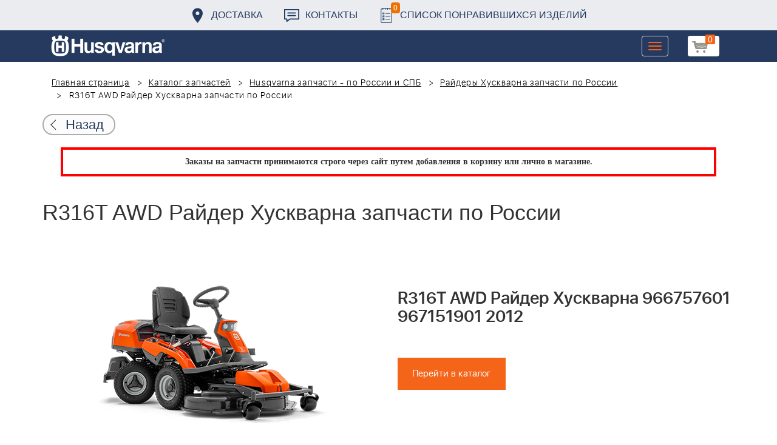

--- FILE ---
content_type: application/javascript
request_url: https://benzolider.spb.ru/bitrix/cache/js/s1/huskvarna/kernel_currency/kernel_currency.js?17694109991875
body_size: 744
content:
; /* /bitrix/js/currency/core_currency.min.js?16014603601528*/

; /* Start:"a:4:{s:4:"full";s:55:"/bitrix/js/currency/core_currency.min.js?16014603601528";s:6:"source";s:36:"/bitrix/js/currency/core_currency.js";s:3:"min";s:40:"/bitrix/js/currency/core_currency.min.js";s:3:"map";s:40:"/bitrix/js/currency/core_currency.map.js";}"*/
(function(r){BX.namespace("BX.Currency");if(BX.Currency.defaultFormat){return}BX.mergeEx(BX.Currency,{currencyList:[],defaultFormat:{FORMAT_STRING:"#",DEC_POINT:".",THOUSANDS_SEP:" ",DECIMALS:2,HIDE_ZERO:"N"},setCurrencyFormat:function(r,e,t){var n=this.getCurrencyIndex(r),c=BX.clone(this.defaultFormat,true),i;t=!!t;if(n>-1&&!t){return}if(n===-1){n=this.currencyList.length}for(i in c){if(c.hasOwnProperty(i)&&typeof e[i]!=="undefined"){c[i]=e[i]}}this.currencyList[n]={currency:r,format:BX.clone(c,true)}},setCurrencies:function(r,e){var t;if(!!r&&BX.type.isArray(r)){for(t=0;t<r.length;t++){if(!!r[t].CURRENCY&&!!r[t].FORMAT){this.setCurrencyFormat(r[t].CURRENCY,r[t].FORMAT,e)}}}},getCurrencyFormat:function(r){var e=this.getCurrencyIndex(r);return e>-1?this.currencyList[e].format:false},getCurrencyIndex:function(r){var e,t=-1;if(this.currencyList.length===0){return t}for(e=0;e<this.currencyList.length;e++){if(this.currencyList[e].currency===r){t=e;break}}return t},clearCurrency:function(r){var e=this.getCurrencyIndex(r);if(e>-1)this.currencyList=BX.util.deleteFromArray(this.currencyList,e)},clean:function(){this.currencyList=[]},currencyFormat:function(r,e,t){var n="",c;t=!!t;c=this.getCurrencyFormat(e);if(!!c&&typeof c==="object"){c.CURRENT_DECIMALS=c.DECIMALS;if(c.HIDE_ZERO==="Y"&&r==parseInt(r,10))c.CURRENT_DECIMALS=0;n=BX.util.number_format(r,c.CURRENT_DECIMALS,c.DEC_POINT,c.THOUSANDS_SEP);if(t)n=c.FORMAT_STRING.replace(/(^|[^&])#/,"$1"+n)}return n}})})(window);
/* End */
;
//# sourceMappingURL=kernel_currency.map.js